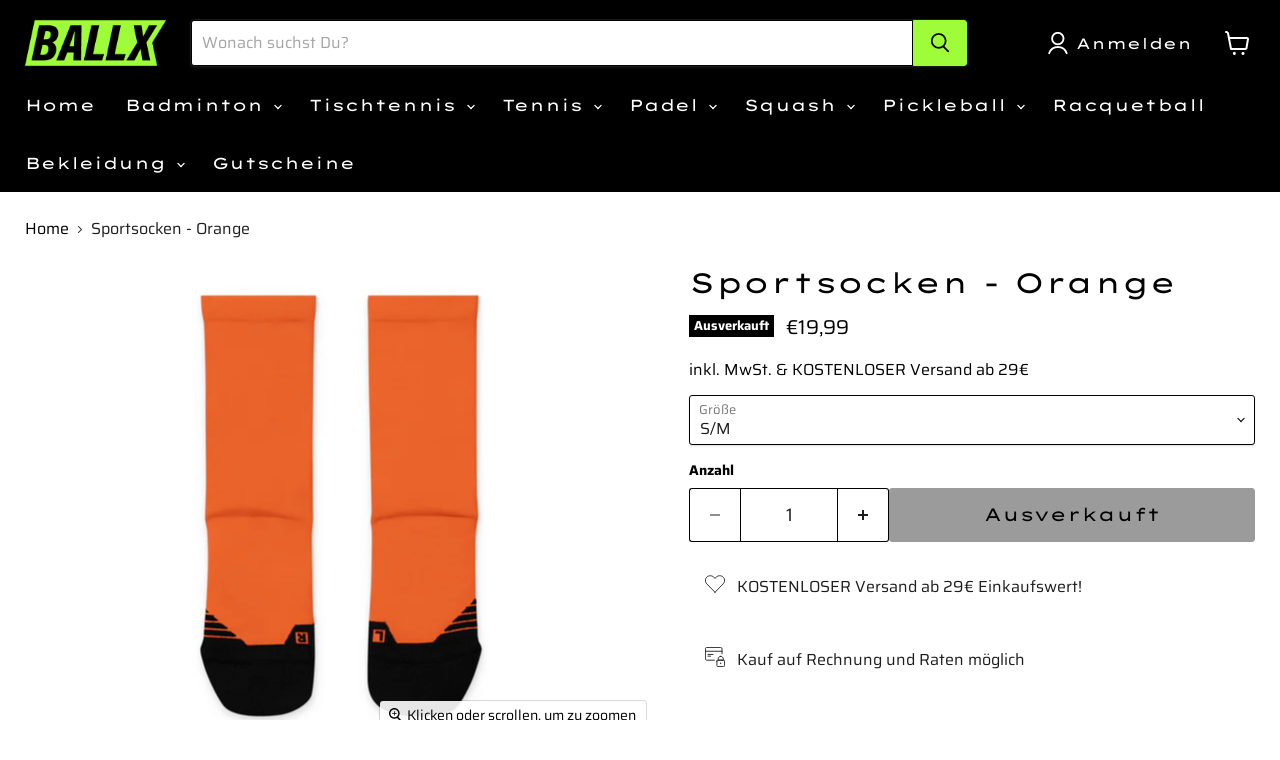

--- FILE ---
content_type: text/html; charset=utf-8
request_url: https://ballx.com/collections/all/products/sportsocken-orange?view=recently-viewed
body_size: 1727
content:






















  

  












<li
  class="productgrid--item  imagestyle--cropped-medium        product-recently-viewed-card    show-actions--mobile"
  data-product-item
  data-product-quickshop-url="/products/sportsocken-orange"
  
    data-recently-viewed-card
  
>
  <div class="productitem" data-product-item-content>
    
    
    
    

    

    

    <div class="productitem__container">
      <div class="product-recently-viewed-card-time" data-product-handle="sportsocken-orange">
      <button
        class="product-recently-viewed-card-remove"
        aria-label="close"
        data-remove-recently-viewed
      >
        


                                                                      <svg class="icon-remove "    aria-hidden="true"    focusable="false"    role="presentation"    xmlns="http://www.w3.org/2000/svg" width="10" height="10" viewBox="0 0 10 10" xmlns="http://www.w3.org/2000/svg">      <path fill="currentColor" d="M6.08785659,5 L9.77469752,1.31315906 L8.68684094,0.225302476 L5,3.91214341 L1.31315906,0.225302476 L0.225302476,1.31315906 L3.91214341,5 L0.225302476,8.68684094 L1.31315906,9.77469752 L5,6.08785659 L8.68684094,9.77469752 L9.77469752,8.68684094 L6.08785659,5 Z"></path>    </svg>                                              

      </button>
    </div>

      <div class="productitem__image-container">
        <a
          class="productitem--image-link"
          href="/products/sportsocken-orange"
          aria-label="/products/sportsocken-orange"
          tabindex="-1"
          data-product-page-link
        >
          <figure
            class="productitem--image"
            data-product-item-image
            
          >
            
              
                
                

  
    <noscript data-rimg-noscript>
      <img
        
          src="//ballx.com/cdn/shop/files/crew-socks-white-right-64a6d799bede2_512x512.jpg?v=1688655788"
        

        alt=""
        data-rimg="noscript"
        srcset="//ballx.com/cdn/shop/files/crew-socks-white-right-64a6d799bede2_512x512.jpg?v=1688655788 1x, //ballx.com/cdn/shop/files/crew-socks-white-right-64a6d799bede2_1024x1024.jpg?v=1688655788 2x, //ballx.com/cdn/shop/files/crew-socks-white-right-64a6d799bede2_1536x1536.jpg?v=1688655788 3x, //ballx.com/cdn/shop/files/crew-socks-white-right-64a6d799bede2_1997x1997.jpg?v=1688655788 3.9x"
        class="productitem--image-alternate"
        
        
      >
    </noscript>
  

  <img
    
      src="//ballx.com/cdn/shop/files/crew-socks-white-right-64a6d799bede2_512x512.jpg?v=1688655788"
    
    alt=""

    
      data-rimg="lazy"
      data-rimg-scale="1"
      data-rimg-template="//ballx.com/cdn/shop/files/crew-socks-white-right-64a6d799bede2_{size}.jpg?v=1688655788"
      data-rimg-max="2000x2000"
      data-rimg-crop="false"
      
      srcset="data:image/svg+xml;utf8,<svg%20xmlns='http://www.w3.org/2000/svg'%20width='512'%20height='512'></svg>"
    

    class="productitem--image-alternate"
    
    
  >



  <div data-rimg-canvas></div>


              
              

  
    <noscript data-rimg-noscript>
      <img
        
          src="//ballx.com/cdn/shop/files/crew-socks-white-front-64a6d799bcb0e_512x512.jpg?v=1688655781"
        

        alt=""
        data-rimg="noscript"
        srcset="//ballx.com/cdn/shop/files/crew-socks-white-front-64a6d799bcb0e_512x512.jpg?v=1688655781 1x, //ballx.com/cdn/shop/files/crew-socks-white-front-64a6d799bcb0e_1024x1024.jpg?v=1688655781 2x, //ballx.com/cdn/shop/files/crew-socks-white-front-64a6d799bcb0e_1536x1536.jpg?v=1688655781 3x, //ballx.com/cdn/shop/files/crew-socks-white-front-64a6d799bcb0e_1997x1997.jpg?v=1688655781 3.9x"
        class="productitem--image-primary"
        
        
      >
    </noscript>
  

  <img
    
      src="//ballx.com/cdn/shop/files/crew-socks-white-front-64a6d799bcb0e_512x512.jpg?v=1688655781"
    
    alt=""

    
      data-rimg="lazy"
      data-rimg-scale="1"
      data-rimg-template="//ballx.com/cdn/shop/files/crew-socks-white-front-64a6d799bcb0e_{size}.jpg?v=1688655781"
      data-rimg-max="2000x2000"
      data-rimg-crop="false"
      
      srcset="data:image/svg+xml;utf8,<svg%20xmlns='http://www.w3.org/2000/svg'%20width='512'%20height='512'></svg>"
    

    class="productitem--image-primary"
    
    
  >



  <div data-rimg-canvas></div>


            

            


























<span class="productitem__badge productitem__badge--soldout">
    Ausverkauft
  </span>
          </figure>
        </a>
      </div><div class="productitem--info">
        
          
        

        

        <h2 class="productitem--title">
          <a href="/products/sportsocken-orange" data-product-page-link>
            Sportsocken - Orange
          </a>
        </h2>

        
          
        

        
          






























<div class="price productitem__price ">
  
    <div
      class="price__compare-at "
      data-price-compare-container
    >

      
        <span class="money price__original" data-price-original></span>
      
    </div>


    
      
      <div class="price__compare-at--hidden" data-compare-price-range-hidden>
        
          <span class="visually-hidden">Ursprünglicher Preis</span>
          <span class="money price__compare-at--min" data-price-compare-min>
            €19,99
          </span>
          -
          <span class="visually-hidden">Ursprünglicher Preis</span>
          <span class="money price__compare-at--max" data-price-compare-max>
            €19,99
          </span>
        
      </div>
      <div class="price__compare-at--hidden" data-compare-price-hidden>
        <span class="visually-hidden">Ursprünglicher Preis</span>
        <span class="money price__compare-at--single" data-price-compare>
          
        </span>
      </div>
    
  

  <div class="price__current  " data-price-container>

    

    
      
      
      <span class="money" data-price>
        €19,99
      </span>
    
    
  </div>

  
    
    <div class="price__current--hidden" data-current-price-range-hidden>
      
        <span class="money price__current--min" data-price-min>€19,99</span>
        -
        <span class="money price__current--max" data-price-max>€19,99</span>
      
    </div>
    <div class="price__current--hidden" data-current-price-hidden>
      <span class="visually-hidden">Aktueller Preis</span>
      <span class="money" data-price>
        €19,99
      </span>
    </div>
  

  
    
    
    
    

    <div
      class="
        productitem__unit-price
        hidden
      "
      data-unit-price
    >
      <span class="productitem__total-quantity" data-total-quantity></span> | <span class="productitem__unit-price--amount money" data-unit-price-amount></span> / <span class="productitem__unit-price--measure" data-unit-price-measure></span>
    </div>
  

  
</div>


        

        
          
            <div class="productitem__stock-level">
              







<div class="product-stock-level-wrapper" >
  
    <span class="
  product-stock-level
  product-stock-level--none
  
">
      

      <span class="product-stock-level__text">
        
        <div class="product-stock-level__badge-text">
          
  
    
      Ausverkauft
    
  

        </div>
      </span>
    </span>
  
</div>

            </div>
          

          
            
          
        

        
          <div class="productitem--description">
            <p>Diese individualisierten Crew-Socken sind eine gute Wahl sowohl für lässige als auch für sportliche Looks. Peppe deinen Look mit diesen quirligen h...</p>

            
              <a
                href="/products/sportsocken-orange"
                class="productitem--link"
                data-product-page-link
              >
                Vollständige Details anzeigen
              </a>
            
          </div>
        
      </div>

      
    </div>
  </div>

  
    <script type="application/json" data-quick-buy-settings>
      {
        "cart_redirection": false,
        "money_format": "€{{amount_with_comma_separator}}"
      }
    </script>
  
</li>


--- FILE ---
content_type: text/javascript; charset=utf-8
request_url: https://ballx.com/products/sportsocken-orange.js
body_size: 900
content:
{"id":8659026346325,"title":"Sportsocken - Orange","handle":"sportsocken-orange","description":"Diese individualisierten Crew-Socken sind eine gute Wahl sowohl für lässige als auch für sportliche Looks. Peppe deinen Look mit diesen quirligen halblangen Socken auf!\u003cbr\u003e\n\u003cbr\u003e\n• 75 % Polyester, 17 % Baumwolle, 5 % Elasthan, 3 % Nylon\u003cbr\u003e\n• Produktgewicht: 46 g\u003cbr\u003e\n• Beinlinglänge \u003cbr\u003e\n• Kann in der Waschmaschine gewaschen werden\u003cp\u003e\u003cstrong class=\"size-guide-title\"\u003eGrößentabelle\u003c\/strong\u003e\u003c\/p\u003e\u003cdiv class=\"table-responsive dynamic\" data-unit-system=\"imperial\"\u003e\u003ctable cellpadding=\"5\"\u003e\u003ctbody\u003e\n\u003ctr\u003e\n\u003ctd\u003e \u003c\/td\u003e\n\u003ctd\u003e\u003cstrong\u003eUS-SCHUHGRÖSSE HERREN\u003c\/strong\u003e\u003c\/td\u003e\n\u003ctd\u003e\u003cstrong\u003eUS-SCHUHGRÖSSE DAMEN\u003c\/strong\u003e\u003c\/td\u003e\n\u003ctd\u003e\u003cstrong\u003eEU-SCHUHGRÖSSE\u003c\/strong\u003e\u003c\/td\u003e\n\u003ctd\u003e\u003cstrong\u003eUK-SCHUHGRÖSSE\u003c\/strong\u003e\u003c\/td\u003e\n\u003c\/tr\u003e\n\u003ctr\u003e\n\u003ctd\u003e\u003cstrong\u003eS\/M\u003c\/strong\u003e\u003c\/td\u003e\n\u003ctd\u003e6-8.5\u003c\/td\u003e\n\u003ctd\u003e4-9.5\u003c\/td\u003e\n\u003ctd\u003e34-42\u003c\/td\u003e\n\u003ctd\u003e2-7.5\u003c\/td\u003e\n\u003c\/tr\u003e\n\u003ctr\u003e\n\u003ctd\u003e\u003cstrong\u003eL\/XL\u003c\/strong\u003e\u003c\/td\u003e\n\u003ctd\u003e9-15.5\u003c\/td\u003e\n\u003ctd\u003e10-13\u003c\/td\u003e\n\u003ctd\u003e43-51\u003c\/td\u003e\n\u003ctd\u003e8-14.5\u003c\/td\u003e\n\u003c\/tr\u003e\n\u003c\/tbody\u003e\u003c\/table\u003e\u003c\/div\u003e\u003cdiv class=\"table-responsive dynamic\" data-unit-system=\"metric\"\u003e\u003ctable cellpadding=\"5\"\u003e\u003ctbody\u003e\n\u003ctr\u003e\n\u003ctd\u003e \u003c\/td\u003e\n\u003ctd\u003e\u003cstrong\u003eUS-SCHUHGRÖSSE HERREN\u003c\/strong\u003e\u003c\/td\u003e\n\u003ctd\u003e\u003cstrong\u003eUS-SCHUHGRÖSSE DAMEN\u003c\/strong\u003e\u003c\/td\u003e\n\u003ctd\u003e\u003cstrong\u003eEU-SCHUHGRÖSSE\u003c\/strong\u003e\u003c\/td\u003e\n\u003ctd\u003e\u003cstrong\u003eUK-SCHUHGRÖSSE\u003c\/strong\u003e\u003c\/td\u003e\n\u003c\/tr\u003e\n\u003ctr\u003e\n\u003ctd\u003e\u003cstrong\u003eS\/M\u003c\/strong\u003e\u003c\/td\u003e\n\u003ctd\u003e6-8.5\u003c\/td\u003e\n\u003ctd\u003e4-9.5\u003c\/td\u003e\n\u003ctd\u003e34-42\u003c\/td\u003e\n\u003ctd\u003e2-7.5\u003c\/td\u003e\n\u003c\/tr\u003e\n\u003ctr\u003e\n\u003ctd\u003e\u003cstrong\u003eL\/XL\u003c\/strong\u003e\u003c\/td\u003e\n\u003ctd\u003e9-15.5\u003c\/td\u003e\n\u003ctd\u003e10-13\u003c\/td\u003e\n\u003ctd\u003e43-51\u003c\/td\u003e\n\u003ctd\u003e8-14.5\u003c\/td\u003e\n\u003c\/tr\u003e\n\u003c\/tbody\u003e\u003c\/table\u003e\u003c\/div\u003e","published_at":"2023-07-06T17:03:17+02:00","created_at":"2023-07-06T17:02:58+02:00","vendor":"BALLX","type":"Socken","tags":[],"price":1999,"price_min":1999,"price_max":1999,"available":false,"price_varies":false,"compare_at_price":null,"compare_at_price_min":0,"compare_at_price_max":0,"compare_at_price_varies":false,"variants":[{"id":46970526957909,"title":"S\/M","option1":"S\/M","option2":null,"option3":null,"sku":"1616588_12682","requires_shipping":true,"taxable":true,"featured_image":{"id":50331867906389,"product_id":8659026346325,"position":1,"created_at":"2023-07-06T17:03:01+02:00","updated_at":"2023-07-06T17:03:01+02:00","alt":null,"width":2000,"height":2000,"src":"https:\/\/cdn.shopify.com\/s\/files\/1\/0604\/6007\/3143\/files\/crew-socks-white-front-64a6d799bcb0e.jpg?v=1688655781","variant_ids":[46970526957909,46970526990677]},"available":false,"name":"Sportsocken - Orange - S\/M","public_title":"S\/M","options":["S\/M"],"price":1999,"weight":56,"compare_at_price":null,"inventory_management":"shopify","barcode":null,"featured_media":{"alt":null,"id":42939968422229,"position":1,"preview_image":{"aspect_ratio":1.0,"height":2000,"width":2000,"src":"https:\/\/cdn.shopify.com\/s\/files\/1\/0604\/6007\/3143\/files\/crew-socks-white-front-64a6d799bcb0e.jpg?v=1688655781"}},"requires_selling_plan":false,"selling_plan_allocations":[]},{"id":46970526990677,"title":"L\/XL","option1":"L\/XL","option2":null,"option3":null,"sku":"1616588_12683","requires_shipping":true,"taxable":true,"featured_image":{"id":50331867906389,"product_id":8659026346325,"position":1,"created_at":"2023-07-06T17:03:01+02:00","updated_at":"2023-07-06T17:03:01+02:00","alt":null,"width":2000,"height":2000,"src":"https:\/\/cdn.shopify.com\/s\/files\/1\/0604\/6007\/3143\/files\/crew-socks-white-front-64a6d799bcb0e.jpg?v=1688655781","variant_ids":[46970526957909,46970526990677]},"available":false,"name":"Sportsocken - Orange - L\/XL","public_title":"L\/XL","options":["L\/XL"],"price":1999,"weight":57,"compare_at_price":null,"inventory_management":"shopify","barcode":null,"featured_media":{"alt":null,"id":42939968422229,"position":1,"preview_image":{"aspect_ratio":1.0,"height":2000,"width":2000,"src":"https:\/\/cdn.shopify.com\/s\/files\/1\/0604\/6007\/3143\/files\/crew-socks-white-front-64a6d799bcb0e.jpg?v=1688655781"}},"requires_selling_plan":false,"selling_plan_allocations":[]}],"images":["\/\/cdn.shopify.com\/s\/files\/1\/0604\/6007\/3143\/files\/crew-socks-white-front-64a6d799bcb0e.jpg?v=1688655781","\/\/cdn.shopify.com\/s\/files\/1\/0604\/6007\/3143\/files\/crew-socks-white-right-64a6d799bede2.jpg?v=1688655788","\/\/cdn.shopify.com\/s\/files\/1\/0604\/6007\/3143\/files\/crew-socks-white-left-64a6d799bee64.jpg?v=1688655791","\/\/cdn.shopify.com\/s\/files\/1\/0604\/6007\/3143\/files\/crew-socks-white-back-64a6d799beee2.jpg?v=1688655794"],"featured_image":"\/\/cdn.shopify.com\/s\/files\/1\/0604\/6007\/3143\/files\/crew-socks-white-front-64a6d799bcb0e.jpg?v=1688655781","options":[{"name":"Größe","position":1,"values":["S\/M","L\/XL"]}],"url":"\/products\/sportsocken-orange","media":[{"alt":null,"id":42939968422229,"position":1,"preview_image":{"aspect_ratio":1.0,"height":2000,"width":2000,"src":"https:\/\/cdn.shopify.com\/s\/files\/1\/0604\/6007\/3143\/files\/crew-socks-white-front-64a6d799bcb0e.jpg?v=1688655781"},"aspect_ratio":1.0,"height":2000,"media_type":"image","src":"https:\/\/cdn.shopify.com\/s\/files\/1\/0604\/6007\/3143\/files\/crew-socks-white-front-64a6d799bcb0e.jpg?v=1688655781","width":2000},{"alt":null,"id":42939969044821,"position":2,"preview_image":{"aspect_ratio":1.0,"height":2000,"width":2000,"src":"https:\/\/cdn.shopify.com\/s\/files\/1\/0604\/6007\/3143\/files\/crew-socks-white-right-64a6d799bede2.jpg?v=1688655788"},"aspect_ratio":1.0,"height":2000,"media_type":"image","src":"https:\/\/cdn.shopify.com\/s\/files\/1\/0604\/6007\/3143\/files\/crew-socks-white-right-64a6d799bede2.jpg?v=1688655788","width":2000},{"alt":null,"id":42939969208661,"position":3,"preview_image":{"aspect_ratio":1.0,"height":2000,"width":2000,"src":"https:\/\/cdn.shopify.com\/s\/files\/1\/0604\/6007\/3143\/files\/crew-socks-white-left-64a6d799bee64.jpg?v=1688655791"},"aspect_ratio":1.0,"height":2000,"media_type":"image","src":"https:\/\/cdn.shopify.com\/s\/files\/1\/0604\/6007\/3143\/files\/crew-socks-white-left-64a6d799bee64.jpg?v=1688655791","width":2000},{"alt":null,"id":42939969634645,"position":4,"preview_image":{"aspect_ratio":1.0,"height":2000,"width":2000,"src":"https:\/\/cdn.shopify.com\/s\/files\/1\/0604\/6007\/3143\/files\/crew-socks-white-back-64a6d799beee2.jpg?v=1688655794"},"aspect_ratio":1.0,"height":2000,"media_type":"image","src":"https:\/\/cdn.shopify.com\/s\/files\/1\/0604\/6007\/3143\/files\/crew-socks-white-back-64a6d799beee2.jpg?v=1688655794","width":2000}],"requires_selling_plan":false,"selling_plan_groups":[]}